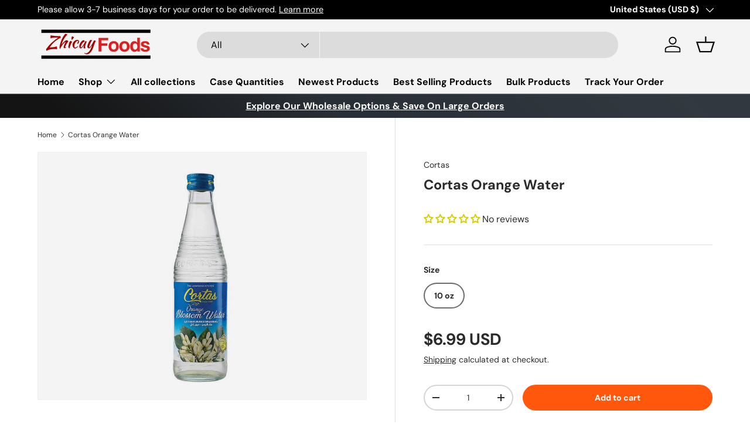

--- FILE ---
content_type: text/javascript; charset=utf-8
request_url: https://www.zhicayfoods.com/products/cortas-orange-water.js
body_size: 501
content:
{"id":7693905166591,"title":"Cortas Orange Water","handle":"cortas-orange-water","description":"\u003cdiv class=\"css-b8kzem\" data-mce-fragment=\"1\"\u003e\n\u003ch3 class=\"css-1q865bt\" data-mce-fragment=\"1\"\u003eIngredients\u003c\/h3\u003e\n\u003cp class=\"css-s8v9wo\" data-mce-fragment=\"1\"\u003eBitter Orange Blossoms Water\u003c\/p\u003e\n\u003chr class=\"css-i33bmd\" data-mce-fragment=\"1\"\u003e\n\u003c\/div\u003e\n\u003cdiv class=\"css-b8kzem\" data-mce-fragment=\"1\"\u003e\n\u003ch3 class=\"css-1q865bt\" data-mce-fragment=\"1\"\u003eDirections\u003c\/h3\u003e\n\u003cp class=\"css-s8v9wo\" data-mce-fragment=\"1\"\u003eWhite Lebanese coffee: for a caffeine-free, aromatic hot drink, simply add five tablespoons of Cortas Orange Blossom Water and three tablespoons of sugar to two cups of hot water. Stir well until sugar is dissolved. Pour into small coffee cups and serve hot.\u003c\/p\u003e\n\u003cp class=\"css-s8v9wo\" data-mce-fragment=\"1\"\u003eStore cool and dry.\u003c\/p\u003e\n\u003c\/div\u003e","published_at":"2022-06-21T23:27:20-04:00","created_at":"2022-06-21T23:27:19-04:00","vendor":"Cortas","type":"Bakery Decoration Ingredients","tags":[],"price":699,"price_min":699,"price_max":699,"available":true,"price_varies":false,"compare_at_price":null,"compare_at_price_min":0,"compare_at_price_max":0,"compare_at_price_varies":false,"variants":[{"id":42948460904703,"title":"10 oz","option1":"10 oz","option2":null,"option3":null,"sku":"","requires_shipping":true,"taxable":false,"featured_image":null,"available":true,"name":"Cortas Orange Water - 10 oz","public_title":"10 oz","options":["10 oz"],"price":699,"weight":1134,"compare_at_price":null,"inventory_management":null,"barcode":"","requires_selling_plan":false,"selling_plan_allocations":[]}],"images":["\/\/cdn.shopify.com\/s\/files\/1\/0025\/9493\/0733\/products\/CortasOrangeWater10oz.jpg?v=1712089727"],"featured_image":"\/\/cdn.shopify.com\/s\/files\/1\/0025\/9493\/0733\/products\/CortasOrangeWater10oz.jpg?v=1712089727","options":[{"name":"Size","position":1,"values":["10 oz"]}],"url":"\/products\/cortas-orange-water","media":[{"alt":null,"id":29966232715519,"position":1,"preview_image":{"aspect_ratio":1.0,"height":800,"width":800,"src":"https:\/\/cdn.shopify.com\/s\/files\/1\/0025\/9493\/0733\/products\/CortasOrangeWater10oz.jpg?v=1712089727"},"aspect_ratio":1.0,"height":800,"media_type":"image","src":"https:\/\/cdn.shopify.com\/s\/files\/1\/0025\/9493\/0733\/products\/CortasOrangeWater10oz.jpg?v=1712089727","width":800}],"requires_selling_plan":false,"selling_plan_groups":[]}